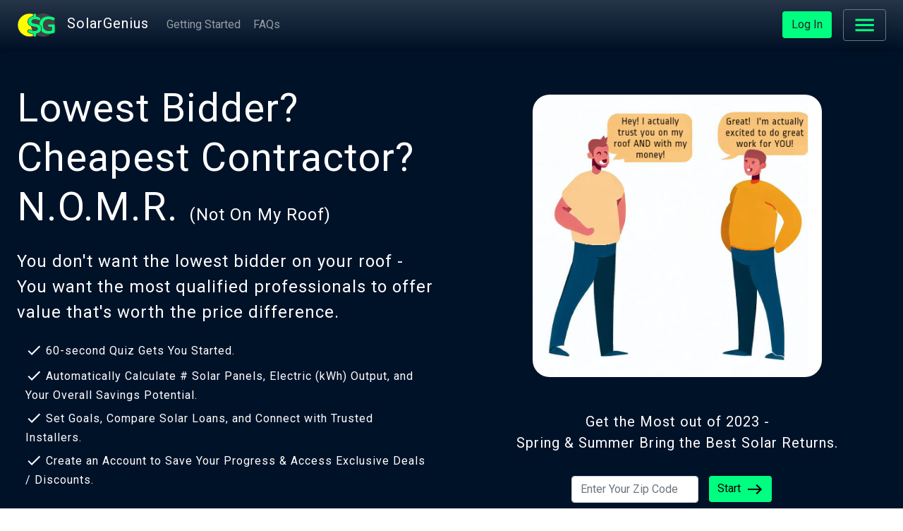

--- FILE ---
content_type: text/html; charset=utf-8
request_url: https://solargeniusapp.com/
body_size: 498
content:
<!doctype html><html lang="en"><head><meta charset="utf-8"/><link rel="icon" href="/maskable_icon_2a-1024x1024.png"/><meta name="viewport" content="width=device-width,initial-scale=1"/><meta name="theme-color" content="rgb(0,18,40)"/><meta name="SolarGenius App" content="The best way to compare solar options and maximize profits."/><link rel="apple-touch-icon" href="/maskable_icon_2a-1024x1024.png"/><link rel="manifest" href="/manifest.json"/><title>SolarGenius App</title><script>window.dataLayer=window.dataLayer||[]</script><script>!function(e,t,a,n,g){e[n]=e[n]||[],e[n].push({"gtm.start":(new Date).getTime(),event:"gtm.js"});var m=t.getElementsByTagName(a)[0],r=t.createElement(a);r.async=!0,r.src="https://www.googletagmanager.com/gtm.js?id=GTM-W2949BF",m.parentNode.insertBefore(r,m)}(window,document,"script","dataLayer")</script><script defer="defer" src="/static/js/main.52c5849b.js"></script><link href="/static/css/main.099d269e.css" rel="stylesheet"></head><body><noscript><iframe src="https://www.googletagmanager.com/ns.html?id=GTM-W2949BF" height="0" width="0" style="display:none;visibility:hidden"></iframe></noscript><noscript>You need to enable JavaScript to run this app.</noscript><div id="root"></div></body></html>